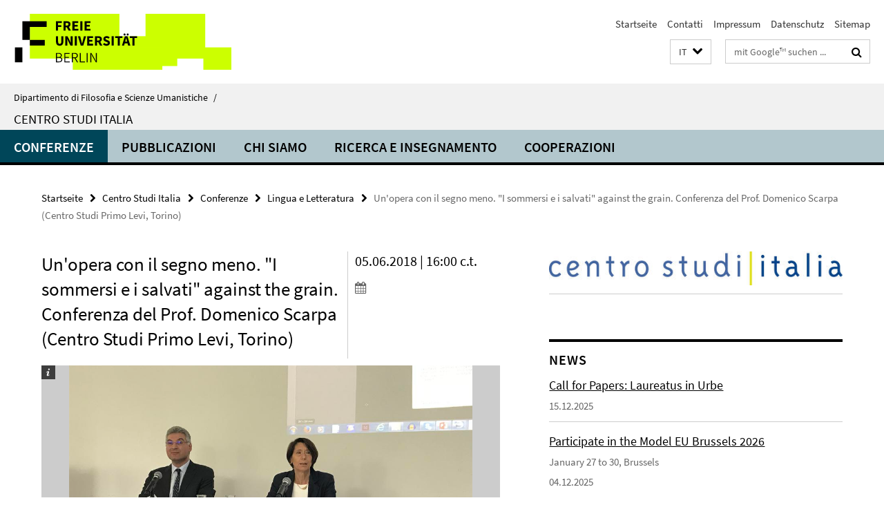

--- FILE ---
content_type: text/html; charset=utf-8
request_url: https://www.geisteswissenschaften.fu-berlin.de/it/italienzentrum/veranstaltungen/sprache-literatur/Scarpa.html
body_size: 8306
content:
<!DOCTYPE html><!-- rendered 2026-01-20 23:10:56 (UTC) --><html class="ltr" lang="it"><head><title>Un'opera con il segno meno. "I sommersi e i salvati" against the grain. Conferenza del Prof. Domenico Scarpa (Centro Studi Primo Levi, Torino) • Centro Studi Italia • Dipartimento di Filosofia e Scienze Umanistiche</title><!-- BEGIN Fragment default/26011920/views/head_meta/93102342/1569229786?004119:1823 -->
<meta charset="utf-8" /><meta content="IE=edge" http-equiv="X-UA-Compatible" /><meta content="width=device-width, initial-scale=1.0" name="viewport" /><meta content="authenticity_token" name="csrf-param" />
<meta content="tPOYEeEJpLHBWMRfQiNgY2oRzXiuwlhTzmYtZKRbKes=" name="csrf-token" /><meta content="Un'opera con il segno meno. "I sommersi e i salvati" against the grain. Conferenza del Prof. Domenico Scarpa (Centro Studi Primo Levi, Torino)" property="og:title" /><meta content="website" property="og:type" /><meta content="https://www.geisteswissenschaften.fu-berlin.de/it/italienzentrum/veranstaltungen/sprache-literatur/Scarpa.html" property="og:url" /><meta content="https://www.geisteswissenschaften.fu-berlin.de/italienzentrum/media/pdf/SoSe2018/Flyer-Scarpa1.jpg?width=250" property="og:image" /><meta content="index,follow" name="robots" /><meta content="2018-04-12" name="dc.date" /><meta content="Un&#39;opera con il segno meno. &quot;I sommersi e i salvati&quot; against the grain. Conferenza del Prof. Domenico Scarpa (Centro Studi Primo Levi, Torino)" name="dc.name" /><meta content="DE-BE" name="geo.region" /><meta content="Berlin" name="geo.placename" /><meta content="52.448131;13.286102" name="geo.position" /><link href="https://www.geisteswissenschaften.fu-berlin.de/it/italienzentrum/veranstaltungen/sprache-literatur/Scarpa.html" rel="canonical" /><!-- BEGIN Fragment default/26011920/views/favicon/20598657/1761554034?133218:72019 -->
<link href="/assets/default2/favicon-12a6f1b0e53f527326498a6bfd4c3abd.ico" rel="shortcut icon" /><!-- END Fragment default/26011920/views/favicon/20598657/1761554034?133218:72019 -->
<!-- BEGIN Fragment default/26011920/head/rss/false/20670992/1487166923?040621:22003 -->
<!-- END Fragment default/26011920/head/rss/false/20670992/1487166923?040621:22003 -->
<!-- END Fragment default/26011920/views/head_meta/93102342/1569229786?004119:1823 -->
<!-- BEGIN Fragment default/26011920/head/assets/20598657/1761554034/?213144:86400 -->
<link href="/assets/default2/geisteswissenschaften_application-part-1-841e7928a8.css" media="all" rel="stylesheet" type="text/css" /><link href="/assets/default2/geisteswissenschaften_application-part-2-2623053e39.css" media="all" rel="stylesheet" type="text/css" /><script src="/assets/default2/application-781670a880dd5cd1754f30fcf22929cb.js" type="text/javascript"></script><!--[if lt IE 9]><script src="/assets/default2/html5shiv-d11feba7bd03bd542f45c2943ca21fed.js" type="text/javascript"></script><script src="/assets/default2/respond.min-31225ade11a162d40577719d9a33d3ee.js" type="text/javascript"></script><![endif]--><meta content="Rails Connector for Infopark CMS Fiona by Infopark AG (www.infopark.de); Version 6.8.2.36.82613853" name="generator" /><!-- END Fragment default/26011920/head/assets/20598657/1761554034/?213144:86400 -->
</head><body class="site-italienzentrum layout-size-L"><div class="debug page" data-current-path="/it/italienzentrum/veranstaltungen/sprache-literatur/Scarpa/"><a class="sr-only" href="#content">Springe direkt zu Inhalt </a><div class="horizontal-bg-container-header nocontent"><div class="container container-header"><header><!-- BEGIN Fragment default/26011920/header-part-1/20671276/1768211051/?213320:86400 -->
<a accesskey="O" id="seitenanfang"></a><a accesskey="H" href="https://www.fu-berlin.de/" hreflang="" id="fu-logo-link" title="Zur Startseite der Freien Universität Berlin"><svg id="fu-logo" version="1.1" viewBox="0 0 775 187.5" x="0" y="0"><defs><g id="fu-logo-elements"><g><polygon points="75 25 156.3 25 156.3 43.8 100 43.8 100 87.5 75 87.5 75 25"></polygon><polygon points="100 87.5 150 87.5 150 106.3 100 106.3 100 87.5"></polygon><polygon points="50 112.5 75 112.5 75 162.5 50 162.5 50 112.5"></polygon></g><g><path d="M187.5,25h19.7v5.9h-12.7v7.2h10.8v5.9h-10.8v12.2h-7.1V25z"></path><path d="M237.7,56.3l-7.1-12.5c3.3-1.5,5.6-4.4,5.6-9c0-7.4-5.4-9.7-12.1-9.7h-11.3v31.3h7.1V45h3.9l6,11.2H237.7z M219.9,30.6 h3.6c3.7,0,5.7,1,5.7,4.1c0,3.1-2,4.7-5.7,4.7h-3.6V30.6z"></path><path d="M242.5,25h19.6v5.9h-12.5v6.3h10.7v5.9h-10.7v7.2h13v5.9h-20.1V25z"></path><path d="M269,25h7.1v31.3H269V25z"></path><path d="M283.2,25h19.6v5.9h-12.5v6.3h10.7v5.9h-10.7v7.2h13v5.9h-20.1V25z"></path></g><g><path d="M427.8,72.7c2,0,3.4-1.4,3.4-3.4c0-1.9-1.4-3.4-3.4-3.4c-2,0-3.4,1.4-3.4,3.4C424.4,71.3,425.8,72.7,427.8,72.7z"></path><path d="M417.2,72.7c2,0,3.4-1.4,3.4-3.4c0-1.9-1.4-3.4-3.4-3.4c-2,0-3.4,1.4-3.4,3.4C413.8,71.3,415.2,72.7,417.2,72.7z"></path><path d="M187.5,91.8V75h7.1v17.5c0,6.1,1.9,8.2,5.4,8.2c3.5,0,5.5-2.1,5.5-8.2V75h6.8v16.8c0,10.5-4.3,15.1-12.3,15.1 C191.9,106.9,187.5,102.3,187.5,91.8z"></path><path d="M218.8,75h7.2l8.2,15.5l3.1,6.9h0.2c-0.3-3.3-0.9-7.7-0.9-11.4V75h6.7v31.3h-7.2L228,90.7l-3.1-6.8h-0.2 c0.3,3.4,0.9,7.6,0.9,11.3v11.1h-6.7V75z"></path><path d="M250.4,75h7.1v31.3h-7.1V75z"></path><path d="M261,75h7.5l3.8,14.6c0.9,3.4,1.6,6.6,2.5,10h0.2c0.9-3.4,1.6-6.6,2.5-10l3.7-14.6h7.2l-9.4,31.3h-8.5L261,75z"></path><path d="M291.9,75h19.6V81h-12.5v6.3h10.7v5.9h-10.7v7.2h13v5.9h-20.1V75z"></path><path d="M342.8,106.3l-7.1-12.5c3.3-1.5,5.6-4.4,5.6-9c0-7.4-5.4-9.7-12.1-9.7H318v31.3h7.1V95.1h3.9l6,11.2H342.8z M325.1,80.7 h3.6c3.7,0,5.7,1,5.7,4.1c0,3.1-2,4.7-5.7,4.7h-3.6V80.7z"></path><path d="M344.9,102.4l4.1-4.8c2.2,1.9,5.1,3.3,7.7,3.3c2.9,0,4.4-1.2,4.4-3c0-2-1.8-2.6-4.5-3.7l-4.1-1.7c-3.2-1.3-6.3-4-6.3-8.5 c0-5.2,4.6-9.3,11.1-9.3c3.6,0,7.4,1.4,10.1,4.1l-3.6,4.5c-2.1-1.6-4-2.4-6.5-2.4c-2.4,0-4,1-4,2.8c0,1.9,2,2.6,4.8,3.7l4,1.6 c3.8,1.5,6.2,4.1,6.2,8.5c0,5.2-4.3,9.7-11.8,9.7C352.4,106.9,348.1,105.3,344.9,102.4z"></path><path d="M373.9,75h7.1v31.3h-7.1V75z"></path><path d="M394.4,81h-8.6V75H410V81h-8.6v25.3h-7.1V81z"></path><path d="M429.2,106.3h7.5L426.9,75h-8.5l-9.8,31.3h7.2l1.9-7.4h9.5L429.2,106.3z M419.2,93.4l0.8-2.9c0.9-3.1,1.7-6.8,2.5-10.1 h0.2c0.8,3.3,1.7,7,2.5,10.1l0.7,2.9H419.2z"></path><path d="M443.6,81h-8.6V75h24.3V81h-8.6v25.3h-7.1V81z"></path></g><g><path d="M187.5,131.2h8.9c6.3,0,10.6,2.2,10.6,7.6c0,3.2-1.7,5.8-4.7,6.8v0.2c3.9,0.7,6.5,3.2,6.5,7.5c0,6.1-4.7,9.1-11.7,9.1 h-9.6V131.2z M195.7,144.7c5.8,0,8.1-2.1,8.1-5.5c0-3.9-2.7-5.4-7.9-5.4h-5.1v10.9H195.7z M196.5,159.9c5.7,0,9.1-2.1,9.1-6.6 c0-4.1-3.3-6-9.1-6h-5.8v12.6H196.5z"></path><path d="M215.5,131.2h17.6v2.8h-14.4v10.6h12.1v2.8h-12.1v12.3h14.9v2.8h-18.1V131.2z"></path><path d="M261.5,162.5l-8.2-14c4.5-0.9,7.4-3.8,7.4-8.7c0-6.3-4.4-8.6-10.7-8.6h-9.4v31.3h3.3v-13.7h6l7.9,13.7H261.5z M243.8,133.9h5.6c5.1,0,8,1.6,8,5.9c0,4.3-2.8,6.3-8,6.3h-5.6V133.9z"></path><path d="M267.4,131.2h3.3v28.5h13.9v2.8h-17.2V131.2z"></path><path d="M290.3,131.2h3.3v31.3h-3.3V131.2z"></path><path d="M302.6,131.2h3.4l12,20.6l3.4,6.4h0.2c-0.2-3.1-0.4-6.4-0.4-9.6v-17.4h3.1v31.3H321l-12-20.6l-3.4-6.4h-0.2 c0.2,3.1,0.4,6.2,0.4,9.4v17.6h-3.1V131.2z"></path></g></g></defs><g id="fu-logo-rects"></g><use x="0" xlink:href="#fu-logo-elements" y="0"></use></svg></a><script>"use strict";var svgFLogoObj = document.getElementById("fu-logo");var rectsContainer = svgFLogoObj.getElementById("fu-logo-rects");var svgns = "http://www.w3.org/2000/svg";var xlinkns = "http://www.w3.org/1999/xlink";function createRect(xPos, yPos) {  var rectWidth = ["300", "200", "150"];  var rectHeight = ["75", "100", "150"];  var rectXOffset = ["0", "100", "50"];  var rectYOffset = ["0", "75", "150"];  var x = rectXOffset[getRandomIntInclusive(0, 2)];  var y = rectYOffset[getRandomIntInclusive(0, 2)];  if (xPos == "1") {    x = x;  }  if (xPos == "2") {    x = +x + 193.75;  }  if (xPos == "3") {    x = +x + 387.5;  }  if (xPos == "4") {    x = +x + 581.25;  }  if (yPos == "1") {    y = y;  }  if (yPos == "2") {    y = +y + 112.5;  }  var cssClasses = "rectangle";  var rectColor = "#CCFF00";  var style = "fill: ".concat(rectColor, ";");  var rect = document.createElementNS(svgns, "rect");  rect.setAttribute("x", x);  rect.setAttribute("y", y);  rect.setAttribute("width", rectWidth[getRandomIntInclusive(0, 2)]);  rect.setAttribute("height", rectHeight[getRandomIntInclusive(0, 2)]);  rect.setAttribute("class", cssClasses);  rect.setAttribute("style", style);  rectsContainer.appendChild(rect);}function getRandomIntInclusive(min, max) {  min = Math.ceil(min);  max = Math.floor(max);  return Math.floor(Math.random() * (max - min + 1)) + min;}function makeGrid() {  for (var i = 1; i < 17; i = i + 1) {    if (i == "1") {      createRect("1", "1");    }    if (i == "2") {      createRect("2", "1");    }    if (i == "3") {      createRect("3", "1");    }    if (i == "5") {      createRect("1", "2");    }    if (i == "6") {      createRect("2", "2");    }    if (i == "7") {      createRect("3", "2");    }    if (i == "8") {      createRect("4", "2");    }  }}makeGrid();</script><a accesskey="H" href="https://www.fu-berlin.de/" hreflang="" id="fu-label-link" title="Zur Startseite der Freien Universität Berlin"><div id="fu-label-wrapper"><svg id="fu-label" version="1.1" viewBox="0 0 50 50" x="0" y="0"><defs><g id="fu-label-elements"><rect height="50" id="fu-label-bg" width="50"></rect><g><polygon points="19.17 10.75 36.01 10.75 36.01 14.65 24.35 14.65 24.35 23.71 19.17 23.71 19.17 10.75"></polygon><polygon points="24.35 23.71 34.71 23.71 34.71 27.6 24.35 27.6 24.35 23.71"></polygon><polygon points="13.99 28.88 19.17 28.88 19.17 39.25 13.99 39.25 13.99 28.88"></polygon></g></g></defs><use x="0" xlink:href="#fu-label-elements" y="0"></use></svg></div><div id="fu-label-text">Freie Universität Berlin</div></a><h1 class="hide">Dipartimento di Filosofia e Scienze Umanistiche</h1><hr class="hide" /><h2 class="sr-only">Service-Navigation</h2><ul class="top-nav no-print"><li><a href="/it/index.html" rel="index" title="Zur Startseite von: Dipartimento di Filosofia e Scienze Umanistiche">Startseite</a></li><li><a href="/it/italienzentrum/kontakt/index.html" title="">Contatti</a></li><li><a href="/it/italienzentrum/impressum/index.html" title="Impressum gemäß § 5 Telemediengesetz (TMG)">Impressum</a></li><li><a href="https://www.fu-berlin.de/$REDIRECTS/datenschutz.html" title="">Datenschutz</a></li><li><a href="/it/italienzentrum/sitemap/index.html" title="">Sitemap</a></li></ul><!-- END Fragment default/26011920/header-part-1/20671276/1768211051/?213320:86400 -->
<a class="services-menu-icon no-print"><div class="icon-close icon-cds icon-cds-wrong" style="display: none;"></div><div class="icon-menu"><div class="dot"></div><div class="dot"></div><div class="dot"></div></div></a><div class="services-search-icon no-print"><div class="icon-close icon-cds icon-cds-wrong" style="display: none;"></div><div class="icon-search fa fa-search"></div></div><div class="services no-print"><!-- BEGIN Fragment default/26011920/header/languages/20671276/1768211051/?004623:4027 -->
<div class="services-language dropdown"><div aria-haspopup="listbox" aria-label="Sprache auswählen" class="services-dropdown-button btn btn-default" id="lang" role="button"><span aria-label="Italiano">IT</span><div class="services-dropdown-button-icon"><div class="fa fa-chevron-down services-dropdown-button-icon-open"></div><div class="fa fa-chevron-up services-dropdown-button-icon-close"></div></div></div><ul class="dropdown-menu dropdown-menu-right" role="listbox" tabindex="-1"><li role="option"><a class="fub-language-version" data-locale="de" href="#" hreflang="de" lang="de" title="Deutschsprachige Version">DE: Deutsch</a></li><li aria-disabled="true" aria-selected="true" class="disabled" role="option"><a href="#" lang="it" title="Diese Seite ist die Italienisch-sprachige Version">IT: Italiano</a></li></ul></div><!-- END Fragment default/26011920/header/languages/20671276/1768211051/?004623:4027 -->
<!-- BEGIN Fragment default/26011920/header-part-2/20671276/1768211051/?213320:86400 -->
<div class="services-search"><form action="/it/_search/index.html" class="fub-google-search-form" id="search-form" method="get" role="search"><input name="ie" type="hidden" value="UTF-8" /><label class="search-label" for="search-input">Suchbegriffe</label><input autocomplete="off" class="search-input" id="search-input" name="q" placeholder="mit Google™ suchen ..." title="Suchbegriff bitte hier eingeben" type="text" /><button class="search-button" id="search_button" title="mit Google™ suchen ..." type="submit"><i class="fa fa-search"></i></button></form><div class="search-privacy-link"><a href="http://www.fu-berlin.de/en/redaktion/impressum/datenschutzhinweise#faq_06_externe_suche" title="Hinweise zur Datenübertragung bei der Google™ Suche">Hinweise zur Datenübertragung bei der Google™ Suche</a></div></div><!-- END Fragment default/26011920/header-part-2/20671276/1768211051/?213320:86400 -->
</div></header></div></div><div class="horizontal-bg-container-identity nocontent"><div class="container container-identity"><div class="identity closed"><i class="identity-text-parent-icon-close fa fa-angle-up no-print"></i><i class="identity-text-parent-icon-open fa fa-angle-down no-print"></i><div class="identity-text-parent no-print"><a class="identity-text-parent-first" href="/it/index.html" rel="index" title="Zur Startseite von: ">Dipartimento di Filosofia e Scienze Umanistiche<span class="identity-text-separator">/</span></a></div><h2 class="identity-text-main"><a href="/it/italienzentrum/index.html" title="Zur Startseite von:  Centro Studi Italia">Centro Studi Italia</a></h2></div></div></div><!-- BEGIN Fragment default/26011920/navbar-wrapper-ajax/0/20671276/1768211051/?005251:3600 -->
<div class="navbar-wrapper cms-box-ajax-content" data-ajax-url="/it/italienzentrum/index.html?comp=navbar&amp;irq=1&amp;pm=0"><nav class="main-nav-container no-print" style=""><div class="container main-nav-container-inner"><div class="main-nav-scroll-buttons" style="display:none"><div id="main-nav-btn-scroll-left" role="button"><div class="fa fa-angle-left"></div></div><div id="main-nav-btn-scroll-right" role="button"><div class="fa fa-angle-right"></div></div></div><div class="main-nav-toggle"><span class="main-nav-toggle-text">Menü</span><span class="main-nav-toggle-icon"><span class="line"></span><span class="line"></span><span class="line"></span></span></div><ul class="main-nav level-1" id="fub-main-nav"><li class="main-nav-item level-1 has-children" data-index="0" data-menu-item-path="#" data-menu-shortened="0"><a class="main-nav-item-link level-1" href="#" title="loading...">Conferenze</a><div class="icon-has-children"><div class="fa fa-angle-right"></div><div class="fa fa-angle-down"></div><div class="fa fa-angle-up"></div></div><div class="container main-nav-parent level-2" style="display:none"><p style="margin: 20px;">loading... </p></div></li><li class="main-nav-item level-1 has-children" data-index="1" data-menu-item-path="#" data-menu-shortened="0"><a class="main-nav-item-link level-1" href="#" title="loading...">Pubblicazioni</a><div class="icon-has-children"><div class="fa fa-angle-right"></div><div class="fa fa-angle-down"></div><div class="fa fa-angle-up"></div></div><div class="container main-nav-parent level-2" style="display:none"><p style="margin: 20px;">loading... </p></div></li><li class="main-nav-item level-1 has-children" data-index="2" data-menu-item-path="#" data-menu-shortened="0"><a class="main-nav-item-link level-1" href="#" title="loading...">Chi siamo</a><div class="icon-has-children"><div class="fa fa-angle-right"></div><div class="fa fa-angle-down"></div><div class="fa fa-angle-up"></div></div><div class="container main-nav-parent level-2" style="display:none"><p style="margin: 20px;">loading... </p></div></li><li class="main-nav-item level-1 has-children" data-index="3" data-menu-item-path="#" data-menu-shortened="0"><a class="main-nav-item-link level-1" href="#" title="loading...">Ricerca e insegnamento</a><div class="icon-has-children"><div class="fa fa-angle-right"></div><div class="fa fa-angle-down"></div><div class="fa fa-angle-up"></div></div><div class="container main-nav-parent level-2" style="display:none"><p style="margin: 20px;">loading... </p></div></li><li class="main-nav-item level-1 has-children" data-index="4" data-menu-item-path="#" data-menu-shortened="0"><a class="main-nav-item-link level-1" href="#" title="loading...">Cooperazioni</a><div class="icon-has-children"><div class="fa fa-angle-right"></div><div class="fa fa-angle-down"></div><div class="fa fa-angle-up"></div></div><div class="container main-nav-parent level-2" style="display:none"><p style="margin: 20px;">loading... </p></div></li></ul></div><div class="main-nav-flyout-global"><div class="container"></div><button id="main-nav-btn-flyout-close" type="button"><div id="main-nav-btn-flyout-close-container"><i class="fa fa-angle-up"></i></div></button></div></nav></div><script type="text/javascript">$(document).ready(function () { Luise.Navigation.init(); });</script><!-- END Fragment default/26011920/navbar-wrapper-ajax/0/20671276/1768211051/?005251:3600 -->
<div class="content-wrapper main horizontal-bg-container-main"><div class="container breadcrumbs-container nocontent"><div class="row"><div class="col-xs-12"><div class="box breadcrumbs no-print"><p class="hide">Pfadnavigation</p><ul class="fu-breadcrumb"><li><a href="/it/index.html">Startseite</a><i class="fa fa-chevron-right"></i></li><li><a href="/it/italienzentrum/index.html">Centro Studi Italia</a><i class="fa fa-chevron-right"></i></li><li><a href="/it/italienzentrum/veranstaltungen/index.html">Conferenze</a><i class="fa fa-chevron-right"></i></li><li><a href="/it/italienzentrum/veranstaltungen/sprache-literatur/index.html">Lingua e Letteratura</a><i class="fa fa-chevron-right"></i></li><li class="active">Un&#39;opera con il segno meno. &quot;I sommersi e i salvati&quot; against the grain. Conferenza del Prof. Domenico Scarpa (Centro Studi Primo Levi, Torino)</li></ul></div></div></div></div><div class="container"><div class="row"><main class="col-m-7 print-full-width"><!--skiplink anchor: content--><div class="fub-content fub-fu_termin_dok"><a id="content"></a><div class="box box-event-doc"><div class="box-event-doc-header row"><div class="box-event-doc-header-title col-m-8"><h1 class="box-event-doc-title">Un'opera con il segno meno. "I sommersi e i salvati" against the grain. Conferenza del Prof. Domenico Scarpa (Centro Studi Primo Levi, Torino)</h1></div><div class="box-event-doc-header-date col-m-4">05.06.2018 | 16:00 c.t.<a class="box-event-doc-header-cal" href="https://www.geisteswissenschaften.fu-berlin.de/it/italienzentrum/veranstaltungen/sprache-literatur/Scarpa.ics?format=ics" title="Termin abonnieren / Download als ics-Datei"><i class="fa fa-calendar"></i></a></div></div><!-- BEGIN Fragment default/26011920/content_media/93102342/1569229786/93102342/1569229786/?002057:601 -->
<div class="icaption-container-s3"><div class="box-gallery box-gallery-cms-7"><figure class="icaption-s3"><div class="galleria-content icaption-image"><!-- BEGIN Fragment default/26011920/gallery/1/7/c0c33a2fa98b936a246bb13c7c29b4b8668c796d/91619775/1534762522/?001836:3593 -->
<div class="image_container content-gallery"><div class="galleria-l" data-autoplay="false" data-object-id="91619775" data-theme="/assets/default2/galleria/themes/classic/galleria.classic-9d6d4e9e18a954c29f569b387f9d1861.js" id="galleria_91619775_85"><a href="/italienzentrum/veranstaltungen/archiv/Veranstaltungsbilder/Veranstaltungen-2018/Scarpa/IMG_0045.jpg?width=1000"><img alt="IMG_0045" data-big="/italienzentrum/veranstaltungen/archiv/Veranstaltungsbilder/Veranstaltungen-2018/Scarpa/IMG_0045.jpg?width=2000" data-description=" " data-title="<p>IMG_0045</p>" src="/italienzentrum/veranstaltungen/archiv/Veranstaltungsbilder/Veranstaltungen-2018/Scarpa/IMG_0045.jpg?width=175" /></a><a href="/italienzentrum/veranstaltungen/archiv/Veranstaltungsbilder/Veranstaltungen-2018/Scarpa/IMG_0046.jpg?width=1000"><img alt="IMG_0046" data-big="/italienzentrum/veranstaltungen/archiv/Veranstaltungsbilder/Veranstaltungen-2018/Scarpa/IMG_0046.jpg?width=2000" data-description=" " data-title="<p>IMG_0046</p>" src="/italienzentrum/veranstaltungen/archiv/Veranstaltungsbilder/Veranstaltungen-2018/Scarpa/IMG_0046.jpg?width=175" /></a><a href="/italienzentrum/veranstaltungen/archiv/Veranstaltungsbilder/Veranstaltungen-2018/Scarpa/IMG_0047.jpg?width=1000"><img alt="IMG_0047" data-big="/italienzentrum/veranstaltungen/archiv/Veranstaltungsbilder/Veranstaltungen-2018/Scarpa/IMG_0047.jpg?width=2000" data-description=" " data-title="<p>IMG_0047</p>" src="/italienzentrum/veranstaltungen/archiv/Veranstaltungsbilder/Veranstaltungen-2018/Scarpa/IMG_0047.jpg?width=175" /></a><a href="/italienzentrum/veranstaltungen/archiv/Veranstaltungsbilder/Veranstaltungen-2018/Scarpa/IMG_0049.jpg?width=1000"><img alt="IMG_0049" data-big="/italienzentrum/veranstaltungen/archiv/Veranstaltungsbilder/Veranstaltungen-2018/Scarpa/IMG_0049.jpg?width=2000" data-description=" " data-title="<p>IMG_0049</p>" src="/italienzentrum/veranstaltungen/archiv/Veranstaltungsbilder/Veranstaltungen-2018/Scarpa/IMG_0049.jpg?width=175" /></a><a href="/italienzentrum/veranstaltungen/archiv/Veranstaltungsbilder/Veranstaltungen-2018/Scarpa/IMG_0050.jpg?width=1000"><img alt="IMG_0050" data-big="/italienzentrum/veranstaltungen/archiv/Veranstaltungsbilder/Veranstaltungen-2018/Scarpa/IMG_0050.jpg?width=2000" data-description=" " data-title="<p>IMG_0050</p>" src="/italienzentrum/veranstaltungen/archiv/Veranstaltungsbilder/Veranstaltungen-2018/Scarpa/IMG_0050.jpg?width=175" /></a><a href="/italienzentrum/veranstaltungen/archiv/Veranstaltungsbilder/Veranstaltungen-2018/Scarpa/IMG_0051.jpg?width=1000"><img alt="IMG_0051" data-big="/italienzentrum/veranstaltungen/archiv/Veranstaltungsbilder/Veranstaltungen-2018/Scarpa/IMG_0051.jpg?width=2000" data-description=" " data-title="<p>IMG_0051</p>" src="/italienzentrum/veranstaltungen/archiv/Veranstaltungsbilder/Veranstaltungen-2018/Scarpa/IMG_0051.jpg?width=175" /></a><a href="/italienzentrum/veranstaltungen/archiv/Veranstaltungsbilder/Veranstaltungen-2018/Scarpa/IMG_0052.jpg?width=1000"><img alt="IMG_0052" data-big="/italienzentrum/veranstaltungen/archiv/Veranstaltungsbilder/Veranstaltungen-2018/Scarpa/IMG_0052.jpg?width=2000" data-description=" " data-title="<p>IMG_0052</p>" src="/italienzentrum/veranstaltungen/archiv/Veranstaltungsbilder/Veranstaltungen-2018/Scarpa/IMG_0052.jpg?width=175" /></a><a href="/italienzentrum/veranstaltungen/archiv/Veranstaltungsbilder/Veranstaltungen-2018/Scarpa/IMG_0053.jpg?width=1000"><img alt="IMG_0053" data-big="/italienzentrum/veranstaltungen/archiv/Veranstaltungsbilder/Veranstaltungen-2018/Scarpa/IMG_0053.jpg?width=2000" data-description=" " data-title="<p>IMG_0053</p>" src="/italienzentrum/veranstaltungen/archiv/Veranstaltungsbilder/Veranstaltungen-2018/Scarpa/IMG_0053.jpg?width=175" /></a><a href="/italienzentrum/veranstaltungen/archiv/Veranstaltungsbilder/Veranstaltungen-2018/Scarpa/IMG_0054.jpg?width=1000"><img alt="IMG_0054" data-big="/italienzentrum/veranstaltungen/archiv/Veranstaltungsbilder/Veranstaltungen-2018/Scarpa/IMG_0054.jpg?width=2000" data-description=" " data-title="<p>IMG_0054</p>" src="/italienzentrum/veranstaltungen/archiv/Veranstaltungsbilder/Veranstaltungen-2018/Scarpa/IMG_0054.jpg?width=175" /></a><a href="/italienzentrum/veranstaltungen/archiv/Veranstaltungsbilder/Veranstaltungen-2018/Scarpa/IMG_0055.jpg?width=1000"><img alt="IMG_0055" data-big="/italienzentrum/veranstaltungen/archiv/Veranstaltungsbilder/Veranstaltungen-2018/Scarpa/IMG_0055.jpg?width=2000" data-description=" " data-title="<p>IMG_0055</p>" src="/italienzentrum/veranstaltungen/archiv/Veranstaltungsbilder/Veranstaltungen-2018/Scarpa/IMG_0055.jpg?width=175" /></a><a href="/italienzentrum/veranstaltungen/archiv/Veranstaltungsbilder/Veranstaltungen-2018/Scarpa/IMG_0056.jpg?width=1000"><img alt="IMG_0056" data-big="/italienzentrum/veranstaltungen/archiv/Veranstaltungsbilder/Veranstaltungen-2018/Scarpa/IMG_0056.jpg?width=2000" data-description=" " data-title="<p>IMG_0056</p>" src="/italienzentrum/veranstaltungen/archiv/Veranstaltungsbilder/Veranstaltungen-2018/Scarpa/IMG_0056.jpg?width=175" /></a><a href="/italienzentrum/veranstaltungen/archiv/Veranstaltungsbilder/Veranstaltungen-2018/Scarpa/IMG_0057.jpg?width=1000"><img alt="IMG_0057" data-big="/italienzentrum/veranstaltungen/archiv/Veranstaltungsbilder/Veranstaltungen-2018/Scarpa/IMG_0057.jpg?width=2000" data-description=" " data-title="<p>IMG_0057</p>" src="/italienzentrum/veranstaltungen/archiv/Veranstaltungsbilder/Veranstaltungen-2018/Scarpa/IMG_0057.jpg?width=175" /></a><a href="/italienzentrum/veranstaltungen/archiv/Veranstaltungsbilder/Veranstaltungen-2018/Scarpa/IMG_0058.jpg?width=1000"><img alt="IMG_0058" data-big="/italienzentrum/veranstaltungen/archiv/Veranstaltungsbilder/Veranstaltungen-2018/Scarpa/IMG_0058.jpg?width=2000" data-description=" " data-title="<p>IMG_0058</p>" src="/italienzentrum/veranstaltungen/archiv/Veranstaltungsbilder/Veranstaltungen-2018/Scarpa/IMG_0058.jpg?width=175" /></a></div></div><!-- END Fragment default/26011920/gallery/1/7/c0c33a2fa98b936a246bb13c7c29b4b8668c796d/91619775/1534762522/?001836:3593 -->
</div></figure></div><figure class="icaption-s3" data-debug-style="5"><div class="icaption-image"><a href="/italienzentrum/media/pdf/SoSe2018/Flyer-Scarpa1.jpg?html=1&amp;locale=it&amp;ref=93102342" rel="nofollow" title="Bild vergrößern"><picture data-colspan="7" data-image-max-width="" data-image-size="L"><source data-screen-size='xl' srcset='/italienzentrum/media/pdf/SoSe2018/Flyer-Scarpa1.jpg?width=1000 1x, /italienzentrum/media/pdf/SoSe2018/Flyer-Scarpa1.jpg?width=2000 2x, /italienzentrum/media/pdf/SoSe2018/Flyer-Scarpa1.jpg?width=3000 3x' media='(min-width: 1200px)' ><source data-screen-size='l' srcset='/italienzentrum/media/pdf/SoSe2018/Flyer-Scarpa1.jpg?width=700 1x, /italienzentrum/media/pdf/SoSe2018/Flyer-Scarpa1.jpg?width=2000 2x, /italienzentrum/media/pdf/SoSe2018/Flyer-Scarpa1.jpg?width=3000 3x' media='(min-width: 990px)' ><source data-screen-size='m' srcset='/italienzentrum/media/pdf/SoSe2018/Flyer-Scarpa1.jpg?width=700 1x, /italienzentrum/media/pdf/SoSe2018/Flyer-Scarpa1.jpg?width=2000 2x, /italienzentrum/media/pdf/SoSe2018/Flyer-Scarpa1.jpg?width=3000 3x' media='(min-width: 768px)' ><source data-screen-size='s' srcset='/italienzentrum/media/pdf/SoSe2018/Flyer-Scarpa1.jpg?width=1000 1x, /italienzentrum/media/pdf/SoSe2018/Flyer-Scarpa1.jpg?width=2000 2x, /italienzentrum/media/pdf/SoSe2018/Flyer-Scarpa1.jpg?width=3000 3x' media='(min-width: 520px)' ><source data-screen-size='xs' srcset='/italienzentrum/media/pdf/SoSe2018/Flyer-Scarpa1.jpg?width=500 1x, /italienzentrum/media/pdf/SoSe2018/Flyer-Scarpa1.jpg?width=1000 2x, /italienzentrum/media/pdf/SoSe2018/Flyer-Scarpa1.jpg?width=2000 3x' ><img alt="Flyer Domenico Scarpa" class="figure-img" data-image-obj-id="89145556" src="/italienzentrum/media/pdf/SoSe2018/Flyer-Scarpa1.jpg?width=1000" style="width:100%;" /></picture></a></div><figcaption><p class="mark-6 icaption-caption" id="caption_89145556"><span aria-label="Bild: "></span><span class="icaption-caption-title">Flyer Domenico Scarpa</span></p></figcaption></figure><div class="box-media-item"><figure class="media-item icaption-s3"><div class="icaption-image"><link href="https://medien.cedis.fu-berlin.de/services/fu-player/r03/css/fu-video-player.min.css" rel="stylesheet" type="text/css" /><script src="https://medien.cedis.fu-berlin.de/services/fu-player/r03/js/fu-video-player.min.js" type="text/javascript"></script><div class="box-media-item-videojs" style="background: #fff; max-width: 100%; margin-bottom: 11px;"><div class="cms-box-ajax-content" data-ajax-url="/italienzentrum/veranstaltungen/archiv/Audio-Archiv/Sommersemester_2018/Scarpa/index.html?irq=1" style="background: #f1f1f1;"><div class="spinner media-item" style="display: none; width: 16px; padding: 20px;"><img alt="spinner" src="/assets/default2/spinner-39a0a2170912fd2acf310826322141db.gif" /></div><noscript><em class="mark-4">Zur Anzeige dieser Inhalte wird JavaScript benötigt.</em></noscript></div></div></div></figure></div></div><!-- END Fragment default/26011920/content_media/93102342/1569229786/93102342/1569229786/?002057:601 -->
<div class="editor-content "><p><em>Introduzione</em>: Dr. Paola Albarella</p>
<p>In italiano</p></div><a></a><h3 class="box-event-doc-label">Zeit &amp; Ort</h3><p class="box-event-doc-date">05.06.2018 | 16:00 c.t.</p><p class="box-event-doc-location">Freie Universität Berlin, Habelschwerdter Allee 45, Aula L 115 (Seminarzentrum)</p></div><noscript><div class="warning_box"><em class="mark-4">Für eine optimale Darstellung dieser Seite aktivieren Sie bitte JavaScript.</em></div></noscript></div><div class="row container-related-links-downloads"><div class="read-more"><div class="col-m-6"><div class="box box-related-links"><h3 class="box-related-links-headline">Links zum Thema</h3><ul class="box-related-links-list fa-ul"><li><a href="/it/italienzentrum/veranstaltungen/sprache-literatur/index.html" target="_self" title="Altri eventi dell´Italienzentrum nella sezione &quot;Lingua e letteratura&quot;"><i class="fa fa-li fa-chevron-right"></i>Altri eventi dell´Italienzentrum nella sezione &quot;Lingua e letteratura&quot;</a></li></ul></div></div><div class="col-m-6"><div class="box box-related-downloads"><h3 class="box-related-downloads-headline">Downloads</h3><ul class="box-related-downloads-list fa-ul"><li><a href="/italienzentrum/media/pdf/SoSe2018/Flyer-Scarpa.pdf" target="_blank" title="Flyer Domenico Scarpa" type="application/pdf"><span class="fa-li icon-cds icon-cds-download"></span>Flyer Domenico Scarpa</a></li></ul></div></div></div></div></main><!-- BEGIN Fragment default/26011920/sidebar_subtree/93022578/1757076214/?002857:1801 -->
<aside class="col-m-5 sidebar-right no-print nocontent"><div class="row"><div class="col-l-11 col-l-offset-1"><div class="content-element"><div class="box"><div class="icaption-container-s3"><figure class="icaption-s3" data-debug-style="5"><div class="icaption-image"><a href="/it/italienzentrum/_inhaltselemente-rd/centro-italia-schriftzug-it.jpg?html=1&amp;locale=it&amp;ref=102434087" rel="nofollow" title="Bild vergrößern"><picture data-colspan="5" data-image-max-width="" data-image-size="L"><source data-screen-size='xl' srcset='/it/italienzentrum/_inhaltselemente-rd/centro-italia-schriftzug-it.jpg?width=500 1x, /it/italienzentrum/_inhaltselemente-rd/centro-italia-schriftzug-it.jpg?width=1000 2x, /it/italienzentrum/_inhaltselemente-rd/centro-italia-schriftzug-it.jpg?width=2000 3x' media='(min-width: 1200px)' ><source data-screen-size='l' srcset='/it/italienzentrum/_inhaltselemente-rd/centro-italia-schriftzug-it.jpg?width=500 1x, /it/italienzentrum/_inhaltselemente-rd/centro-italia-schriftzug-it.jpg?width=1000 2x, /it/italienzentrum/_inhaltselemente-rd/centro-italia-schriftzug-it.jpg?width=2000 3x' media='(min-width: 990px)' ><source data-screen-size='m' srcset='/it/italienzentrum/_inhaltselemente-rd/centro-italia-schriftzug-it.jpg?width=500 1x, /it/italienzentrum/_inhaltselemente-rd/centro-italia-schriftzug-it.jpg?width=1000 2x, /it/italienzentrum/_inhaltselemente-rd/centro-italia-schriftzug-it.jpg?width=2000 3x' media='(min-width: 768px)' ><source data-screen-size='s' srcset='/it/italienzentrum/_inhaltselemente-rd/centro-italia-schriftzug-it.jpg?width=1000 1x, /it/italienzentrum/_inhaltselemente-rd/centro-italia-schriftzug-it.jpg?width=2000 2x, /it/italienzentrum/_inhaltselemente-rd/centro-italia-schriftzug-it.jpg?width=3000 3x' media='(min-width: 520px)' ><source data-screen-size='xs' srcset='/it/italienzentrum/_inhaltselemente-rd/centro-italia-schriftzug-it.jpg?width=500 1x, /it/italienzentrum/_inhaltselemente-rd/centro-italia-schriftzug-it.jpg?width=1000 2x, /it/italienzentrum/_inhaltselemente-rd/centro-italia-schriftzug-it.jpg?width=2000 3x' ><img alt="centro-italia-schriftzug-it" class="figure-img" data-image-obj-id="93017994" src="/it/italienzentrum/_inhaltselemente-rd/centro-italia-schriftzug-it.jpg?width=1000" style="width:100%;" /></picture></a></div><figcaption><p class="mark-6 icaption-caption" id="caption_93017994"><span aria-label="Bild: "></span><span class="icaption-caption-title"></span></p></figcaption></figure></div></div></div></div></div><div class="row"><div class="col-l-11 col-l-offset-1"><div class="content-element"><!-- BEGIN Fragment default/26011920/news-box-outer/20672309/1756895662/?005856:3600 -->
<div class="box box-news-list-v1 box-border box-news-cms-5"><h3 class="box-news-list-v1-headline">News</h3><div class="news cms-box-ajax-content" data-ajax-url="/it/italienzentrum/news/index.html?irq=1&amp;page=1"><div class="spinner news" style="display: none; width: 16px; padding: 20px;"><img alt="spinner" src="/assets/default2/spinner-39a0a2170912fd2acf310826322141db.gif" /></div><noscript><em class="mark-4">Zur Anzeige dieser Inhalte wird JavaScript benötigt.</em><p><a href="/it/italienzentrum/news/index.html" title="News">Übersicht</a></p></noscript></div></div><!-- END Fragment default/26011920/news-box-outer/20672309/1756895662/?005856:3600 -->
</div></div></div><div class="row"><div class="col-l-11 col-l-offset-1"><div class="content-element"><!-- BEGIN Fragment default/26011920/fu_termin_ordner/5/ee011558a0e2b8e204f7a77d2d669f62e34f3b00/137388593/1702477452/?005856:3600 -->
<div class="box box-event-list-v1 box-border box-events-cms-5"><h3 class="box-event-list-v1-headline">Conferenze del 2024</h3><div class="cms-box-ajax-content"><div class="events" data-ajax-url="/it/italienzentrum/veranstaltungen/archivio/2024/index.html?irq=1&amp;page=1"><div class="spinner events" style="display: none; width: 16px; padding: 20px;"><img alt="spinner" src="/assets/default2/spinner-39a0a2170912fd2acf310826322141db.gif" /></div><noscript><em class="mark-4">Zur Anzeige dieser Inhalte wird JavaScript benötigt.</em><p><a href="/it/italienzentrum/veranstaltungen/archivio/2024/index.html" title="Conferenze del 2024">Übersicht</a></p></noscript></div></div></div><!-- END Fragment default/26011920/fu_termin_ordner/5/ee011558a0e2b8e204f7a77d2d669f62e34f3b00/137388593/1702477452/?005856:3600 -->
</div></div></div></aside><!-- END Fragment default/26011920/sidebar_subtree/93022578/1757076214/?002857:1801 -->
</div></div></div><!-- BEGIN Fragment default/26011920/footer/banners/20671276/1768211051/?005251:3600 -->
<!-- END Fragment default/26011920/footer/banners/20671276/1768211051/?005251:3600 -->
<div class="horizontal-bg-container-footer no-print nocontent"><footer><div class="container container-footer"><div class="row"><!-- BEGIN Fragment default/26011920/footer/col-1/20671276/1768211051/?005251:3600 -->
<div class="col-m-6 col-l-3"><div class="box"><h3 class="footer-section-headline">Centro Studi Italia</h3><ul class="footer-section-list fa-ul"><li><a href="/it/italienzentrum/ueber-uns/index.html" target="_self"><i class="fa fa-li fa-chevron-right"></i>Chi siamo</a></li><li><a href="/it/italienzentrum/forschung-lehre/index.html" target="_self"><i class="fa fa-li fa-chevron-right"></i>Ricerca e insegnamento</a></li></ul></div></div><!-- END Fragment default/26011920/footer/col-1/20671276/1768211051/?005251:3600 -->
<!-- BEGIN Fragment default/26011920/footer/col-2/20671276/1768211051/?005251:3600 -->
<div class="col-m-6 col-l-3"><div class="box"><h3 class="footer-section-headline">Service-Navigation</h3><ul class="footer-section-list fa-ul"><li><a href="/it/index.html" rel="index" title="Zur Startseite von: Dipartimento di Filosofia e Scienze Umanistiche"><i class="fa fa-li fa-chevron-right"></i>Startseite</a></li><li><a href="/it/italienzentrum/kontakt/index.html" title=""><i class="fa fa-li fa-chevron-right"></i>Contatti</a></li><li><a href="/it/italienzentrum/impressum/index.html" title="Impressum gemäß § 5 Telemediengesetz (TMG)"><i class="fa fa-li fa-chevron-right"></i>Impressum</a></li><li><a href="https://www.fu-berlin.de/$REDIRECTS/datenschutz.html" title=""><i class="fa fa-li fa-chevron-right"></i>Datenschutz</a></li><li><a href="/it/italienzentrum/sitemap/index.html" title=""><i class="fa fa-li fa-chevron-right"></i>Sitemap</a></li></ul></div></div><!-- END Fragment default/26011920/footer/col-2/20671276/1768211051/?005251:3600 -->
<div class="clearfix visible-m"></div><div class="col-m-6 col-l-3"><div class="box"><h3 class="footer-section-headline">Diese Seite</h3><ul class="footer-section-list fa-ul"><li><a href="#" onclick="javascript:self.print();return false;" rel="alternate" role="button" title="Diese Seite drucken"><i class="fa fa-li fa-chevron-right"></i>Drucken</a></li><!-- BEGIN Fragment default/26011920/footer/col-4.rss/20671276/1768211051/?005251:3600 -->
<!-- END Fragment default/26011920/footer/col-4.rss/20671276/1768211051/?005251:3600 -->
<li><a href="mailto:italzen@zedat.fu-berlin.de?subject=Feedback%20zur%20Internetseite%20/www.geisteswissenschaften.fu-berlin.de/it/italienzentrum/veranstaltungen/sprache-literatur/Scarpa.html"><i class="fa fa-li fa-chevron-right"></i>Feedback</a></li><!-- BEGIN Fragment default/26011920/footer/col-4.languages/20671276/1768211051/?005251:3600 -->
<li><a class="fub-language-version" data-locale="it" href="/it/italienzentrum/index.html?irq=0&amp;next=de" hreflang="de" lang="de" title="Deutschsprachige Version"><i class="fa fa-li fa-chevron-right"></i>Deutsch</a></li><!-- END Fragment default/26011920/footer/col-4.languages/20671276/1768211051/?005251:3600 -->
</ul></div></div></div></div><div class="container container-seal"><div class="row"><div class="col-xs-12"><img alt="Siegel der Freien Universität Berlin" id="fu-seal" src="/assets/default2/fu-siegel-web-schwarz-684a4d11be3c3400d8906a344a77c9a4.png" /><div id="fu-seal-description">Das wissenschaftliche Ethos der Freien Universität Berlin wird seit ihrer Gründung im Dezember 1948 von drei Werten bestimmt: Wahrheit, Gerechtigkeit und Freiheit.</div></div></div></div></footer></div><script src="/assets/default2/henry-55a2f6b1df7f8729fca2d550689240e9.js" type="text/javascript"></script></div></body></html>

--- FILE ---
content_type: text/html; charset=utf-8
request_url: https://www.geisteswissenschaften.fu-berlin.de/it/italienzentrum/index.html?comp=navbar&irq=1&pm=0
body_size: 3817
content:
<!-- BEGIN Fragment default/26011920/navbar-wrapper/20671276/1768211051/?004100:1800 -->
<!-- BEGIN Fragment default/26011920/navbar/e603f38358244231fcb9f9cee70500113934d8e1/?001100:86400 -->
<nav class="main-nav-container no-print nocontent" style="display: none;"><div class="container main-nav-container-inner"><div class="main-nav-scroll-buttons" style="display:none"><div id="main-nav-btn-scroll-left" role="button"><div class="fa fa-angle-left"></div></div><div id="main-nav-btn-scroll-right" role="button"><div class="fa fa-angle-right"></div></div></div><div class="main-nav-toggle"><span class="main-nav-toggle-text">Menü</span><span class="main-nav-toggle-icon"><span class="line"></span><span class="line"></span><span class="line"></span></span></div><ul class="main-nav level-1" id="fub-main-nav"><li class="main-nav-item level-1 has-children" data-index="0" data-menu-item-path="/it/italienzentrum/veranstaltungen" data-menu-shortened="0" id="main-nav-item-veranstaltungen"><a class="main-nav-item-link level-1" href="/it/italienzentrum/veranstaltungen/index.html">Conferenze</a><div class="icon-has-children"><div class="fa fa-angle-right"></div><div class="fa fa-angle-down"></div><div class="fa fa-angle-up"></div></div><div class="container main-nav-parent level-2" style="display:none"><a class="main-nav-item-link level-1" href="/it/italienzentrum/veranstaltungen/index.html"><span>Zur Übersichtsseite Conferenze</span></a></div><ul class="main-nav level-2"><li class="main-nav-item level-2 " data-menu-item-path="/it/italienzentrum/veranstaltungen/programmeroeffnungen"><a class="main-nav-item-link level-2" href="/it/italienzentrum/veranstaltungen/programmeroeffnungen/index.html">Aperture di programma</a></li><li class="main-nav-item level-2 " data-menu-item-path="/it/italienzentrum/veranstaltungen/sprache-literatur"><a class="main-nav-item-link level-2" href="/it/italienzentrum/veranstaltungen/sprache-literatur/index.html">Lingua e Letteratura</a></li><li class="main-nav-item level-2 " data-menu-item-path="/it/italienzentrum/veranstaltungen/geschichte-philosophie-gesellschaft"><a class="main-nav-item-link level-2" href="/it/italienzentrum/veranstaltungen/geschichte-philosophie-gesellschaft/index.html">Storia, Filosofia e Società</a></li><li class="main-nav-item level-2 " data-menu-item-path="/it/italienzentrum/veranstaltungen/kunstgeschichte-archaeologie"><a class="main-nav-item-link level-2" href="/it/italienzentrum/veranstaltungen/kunstgeschichte-archaeologie/index.html">Storia dell&#39;Arte e Archeologia</a></li><li class="main-nav-item level-2 " data-menu-item-path="/it/italienzentrum/veranstaltungen/film-theater"><a class="main-nav-item-link level-2" href="/it/italienzentrum/veranstaltungen/film-theater/index.html">Cinema e Teatro</a></li><li class="main-nav-item level-2 " data-menu-item-path="/it/italienzentrum/veranstaltungen/recht-wirtschaft"><a class="main-nav-item-link level-2" href="/it/italienzentrum/veranstaltungen/recht-wirtschaft/index.html">Giurisprudenza e Economia</a></li><li class="main-nav-item level-2 " data-menu-item-path="/it/italienzentrum/veranstaltungen/naturwissenschaften-medizin"><a class="main-nav-item-link level-2" href="/it/italienzentrum/veranstaltungen/naturwissenschaften-medizin/index.html">Scienze Naturali e Medicina</a></li><li class="main-nav-item level-2 " data-menu-item-path="/it/italienzentrum/veranstaltungen/praxis-exkursionen"><a class="main-nav-item-link level-2" href="/it/italienzentrum/veranstaltungen/praxis-exkursionen/index.html">Pratica ed escursioni</a></li><li class="main-nav-item level-2 has-children" data-menu-item-path="/it/italienzentrum/veranstaltungen/archivio"><a class="main-nav-item-link level-2" href="/it/italienzentrum/veranstaltungen/archivio/index.html">Archivio cronologico</a><div class="icon-has-children"><div class="fa fa-angle-right"></div><div class="fa fa-angle-down"></div><div class="fa fa-angle-up"></div></div><ul class="main-nav level-3"><li class="main-nav-item level-3 " data-menu-item-path="/it/italienzentrum/veranstaltungen/archivio/2026"><a class="main-nav-item-link level-3" href="/it/italienzentrum/veranstaltungen/archivio/2026/index.html">Conferenze del 2026</a></li><li class="main-nav-item level-3 " data-menu-item-path="/it/italienzentrum/veranstaltungen/archivio/2025"><a class="main-nav-item-link level-3" href="/it/italienzentrum/veranstaltungen/archivio/2025/index.html">Conferenze del 2025</a></li><li class="main-nav-item level-3 " data-menu-item-path="/it/italienzentrum/veranstaltungen/archivio/2024"><a class="main-nav-item-link level-3" href="/it/italienzentrum/veranstaltungen/archivio/2024/index.html">Conferenze del 2024</a></li><li class="main-nav-item level-3 " data-menu-item-path="/it/italienzentrum/veranstaltungen/archivio/2023"><a class="main-nav-item-link level-3" href="/it/italienzentrum/veranstaltungen/archivio/2023/index.html">Conferenze del 2023</a></li><li class="main-nav-item level-3 " data-menu-item-path="/it/italienzentrum/veranstaltungen/archivio/2022"><a class="main-nav-item-link level-3" href="/it/italienzentrum/veranstaltungen/archivio/2022/index.html">Conferenze del 2022</a></li><li class="main-nav-item level-3 " data-menu-item-path="/it/italienzentrum/veranstaltungen/archivio/2021"><a class="main-nav-item-link level-3" href="/it/italienzentrum/veranstaltungen/archivio/2021/index.html">Conferenze del 2021</a></li><li class="main-nav-item level-3 " data-menu-item-path="/it/italienzentrum/veranstaltungen/archivio/2020"><a class="main-nav-item-link level-3" href="/it/italienzentrum/veranstaltungen/archivio/2020/index.html">Conferenze del 2020</a></li><li class="main-nav-item level-3 " data-menu-item-path="/it/italienzentrum/veranstaltungen/archivio/2019"><a class="main-nav-item-link level-3" href="/it/italienzentrum/veranstaltungen/archivio/2019/index.html">Conferenze del 2019</a></li><li class="main-nav-item level-3 " data-menu-item-path="/it/italienzentrum/veranstaltungen/archivio/2018"><a class="main-nav-item-link level-3" href="/it/italienzentrum/veranstaltungen/archivio/2018/index.html">Conferenze del 2018</a></li><li class="main-nav-item level-3 " data-menu-item-path="/it/italienzentrum/veranstaltungen/archivio/2017"><a class="main-nav-item-link level-3" href="/it/italienzentrum/veranstaltungen/archivio/2017/index.html">Conferenze del 2017</a></li><li class="main-nav-item level-3 " data-menu-item-path="/it/italienzentrum/veranstaltungen/archivio/2016"><a class="main-nav-item-link level-3" href="/it/italienzentrum/veranstaltungen/archivio/2016/index.html">Conferenze del 2016</a></li><li class="main-nav-item level-3 " data-menu-item-path="/it/italienzentrum/veranstaltungen/archivio/2015"><a class="main-nav-item-link level-3" href="/it/italienzentrum/veranstaltungen/archivio/2015/index.html">Conferenze del 2015</a></li><li class="main-nav-item level-3 " data-menu-item-path="/it/italienzentrum/veranstaltungen/archivio/2014"><a class="main-nav-item-link level-3" href="/it/italienzentrum/veranstaltungen/archivio/2014/index.html">Conferenze del 2014</a></li><li class="main-nav-item level-3 " data-menu-item-path="/it/italienzentrum/veranstaltungen/archivio/2013"><a class="main-nav-item-link level-3" href="/it/italienzentrum/veranstaltungen/archivio/2013/index.html">Conferenze del 2013</a></li><li class="main-nav-item level-3 " data-menu-item-path="/it/italienzentrum/veranstaltungen/archivio/2012"><a class="main-nav-item-link level-3" href="/it/italienzentrum/veranstaltungen/archivio/2012/index.html">Conferenze del 2012</a></li><li class="main-nav-item level-3 " data-menu-item-path="/it/italienzentrum/veranstaltungen/archivio/2011"><a class="main-nav-item-link level-3" href="/it/italienzentrum/veranstaltungen/archivio/2011/index.html">Conferenze del 2011</a></li><li class="main-nav-item level-3 " data-menu-item-path="/it/italienzentrum/veranstaltungen/archivio/2010"><a class="main-nav-item-link level-3" href="/it/italienzentrum/veranstaltungen/archivio/2010/index.html">Conferenze del 2010</a></li><li class="main-nav-item level-3 " data-menu-item-path="/it/italienzentrum/veranstaltungen/archivio/2009"><a class="main-nav-item-link level-3" href="/it/italienzentrum/veranstaltungen/archivio/2009/index.html">Conferenze del 2009</a></li><li class="main-nav-item level-3 " data-menu-item-path="/it/italienzentrum/veranstaltungen/archivio/2008"><a class="main-nav-item-link level-3" href="/it/italienzentrum/veranstaltungen/archivio/2008/index.html">Conferenze del 2008</a></li><li class="main-nav-item level-3 " data-menu-item-path="/it/italienzentrum/veranstaltungen/archivio/2007"><a class="main-nav-item-link level-3" href="/it/italienzentrum/veranstaltungen/archivio/2007/index.html">Conferenze del 2007</a></li><li class="main-nav-item level-3 " data-menu-item-path="/it/italienzentrum/veranstaltungen/archivio/2006"><a class="main-nav-item-link level-3" href="/it/italienzentrum/veranstaltungen/archivio/2006/index.html">Conferenze del 2006</a></li></ul></li></ul></li><li class="main-nav-item level-1 has-children" data-index="1" data-menu-item-path="/it/italienzentrum/publikationen" data-menu-shortened="0" id="main-nav-item-publikationen"><a class="main-nav-item-link level-1" href="/it/italienzentrum/publikationen/index.html">Pubblicazioni</a><div class="icon-has-children"><div class="fa fa-angle-right"></div><div class="fa fa-angle-down"></div><div class="fa fa-angle-up"></div></div><div class="container main-nav-parent level-2" style="display:none"><a class="main-nav-item-link level-1" href="/it/italienzentrum/publikationen/index.html"><span>Zur Übersichtsseite Pubblicazioni</span></a></div><ul class="main-nav level-2"><li class="main-nav-item level-2 " data-menu-item-path="/it/italienzentrum/publikationen/schriften-italienzentrum"><a class="main-nav-item-link level-2" href="/it/italienzentrum/publikationen/schriften-italienzentrum/index.html">Schriften des Italienzentrums</a></li></ul></li><li class="main-nav-item level-1 has-children" data-index="2" data-menu-item-path="/it/italienzentrum/ueber-uns" data-menu-shortened="0" id="main-nav-item-ueber-uns"><a class="main-nav-item-link level-1" href="/it/italienzentrum/ueber-uns/index.html">Chi siamo</a><div class="icon-has-children"><div class="fa fa-angle-right"></div><div class="fa fa-angle-down"></div><div class="fa fa-angle-up"></div></div><div class="container main-nav-parent level-2" style="display:none"><a class="main-nav-item-link level-1" href="/it/italienzentrum/ueber-uns/index.html"><span>Zur Übersichtsseite Chi siamo</span></a></div><ul class="main-nav level-2"><li class="main-nav-item level-2 " data-menu-item-path="/it/italienzentrum/ueber-uns/ziele_und_aufgaben"><a class="main-nav-item-link level-2" href="/it/italienzentrum/ueber-uns/ziele_und_aufgaben/index.html">Obiettivi e compiti</a></li><li class="main-nav-item level-2 " data-menu-item-path="/it/italienzentrum/ueber-uns/organisation"><a class="main-nav-item-link level-2" href="/it/italienzentrum/ueber-uns/organisation/index.html">Struttura organizzativa</a></li><li class="main-nav-item level-2 " data-menu-item-path="/it/italienzentrum/ueber-uns/Praktika_Stellen"><a class="main-nav-item-link level-2" href="/it/italienzentrum/ueber-uns/Praktika_Stellen/index.html">Offerte di lavoro/tirocinio</a></li><li class="main-nav-item level-2 has-children" data-menu-item-path="/it/italienzentrum/ueber-uns/mitarbeiter"><a class="main-nav-item-link level-2" href="/it/italienzentrum/ueber-uns/mitarbeiter/index.html">Collaboratori/trici</a><div class="icon-has-children"><div class="fa fa-angle-right"></div><div class="fa fa-angle-down"></div><div class="fa fa-angle-up"></div></div><ul class="main-nav level-3"><li class="main-nav-item level-3 " data-menu-item-path="/it/italienzentrum/ueber-uns/mitarbeiter/Elena-Nesselbosch"><a class="main-nav-item-link level-3" href="/it/italienzentrum/ueber-uns/mitarbeiter/Elena-Nesselbosch/index.html">Elena Nesselbosch</a></li><li class="main-nav-item level-3 " data-menu-item-path="/it/italienzentrum/ueber-uns/mitarbeiter/Jamira-Theissen"><a class="main-nav-item-link level-3" href="/it/italienzentrum/ueber-uns/mitarbeiter/Jamira-Theissen/index.html">Jamira Theissen</a></li><li class="main-nav-item level-3 " data-menu-item-path="/it/italienzentrum/ueber-uns/mitarbeiter/Lina-Knoespel"><a class="main-nav-item-link level-3" href="/it/italienzentrum/ueber-uns/mitarbeiter/Lina-Knoespel/index.html">Lina Knöspel</a></li><li class="main-nav-item level-3 " data-menu-item-path="/it/italienzentrum/ueber-uns/mitarbeiter/Sabine_Greiner"><a class="main-nav-item-link level-3" href="/it/italienzentrum/ueber-uns/mitarbeiter/Sabine_Greiner/index.html">Sabine Greiner</a></li><li class="main-nav-item level-3 " data-menu-item-path="/it/italienzentrum/ueber-uns/mitarbeiter/Svetlana-Schuetz"><a class="main-nav-item-link level-3" href="/it/italienzentrum/ueber-uns/mitarbeiter/Svetlana-Schuetz/index.html">Svetlana Schütz</a></li></ul></li><li class="main-nav-item level-2 " data-menu-item-path="/it/italienzentrum/ueber-uns/Youtube-Video"><a class="main-nav-item-link level-2" href="/it/italienzentrum/ueber-uns/Youtube-Video/index.html">Il Centro Studi Italia si presenta</a></li><li class="main-nav-item level-2 " data-menu-item-path="/it/italienzentrum/ueber-uns/Canale-Youtube"><a class="main-nav-item-link level-2" href="/it/italienzentrum/ueber-uns/Canale-Youtube/index.html">Il Centro di Studi Italia si presenta con un video</a></li></ul></li><li class="main-nav-item level-1 has-children" data-index="3" data-menu-item-path="/it/italienzentrum/forschung-lehre" data-menu-shortened="0" id="main-nav-item-forschung-lehre"><a class="main-nav-item-link level-1" href="/it/italienzentrum/forschung-lehre/index.html">Ricerca e insegnamento</a><div class="icon-has-children"><div class="fa fa-angle-right"></div><div class="fa fa-angle-down"></div><div class="fa fa-angle-up"></div></div><div class="container main-nav-parent level-2" style="display:none"><a class="main-nav-item-link level-1" href="/it/italienzentrum/forschung-lehre/index.html"><span>Zur Übersichtsseite Ricerca e insegnamento</span></a></div><ul class="main-nav level-2"><li class="main-nav-item level-2 has-children" data-menu-item-path="/it/italienzentrum/forschung-lehre/Gastdozent_innen"><a class="main-nav-item-link level-2" href="/it/italienzentrum/forschung-lehre/Gastdozent_innen/index.html">Docenti</a><div class="icon-has-children"><div class="fa fa-angle-right"></div><div class="fa fa-angle-down"></div><div class="fa fa-angle-up"></div></div><ul class="main-nav level-3"><li class="main-nav-item level-3 has-children" data-menu-item-path="/it/italienzentrum/forschung-lehre/Gastdozent_innen/Ex-docenti"><a class="main-nav-item-link level-3" href="/it/italienzentrum/forschung-lehre/Gastdozent_innen/Ex-docenti/index.html">Ex docenti</a><div class="icon-has-children"><div class="fa fa-angle-right"></div><div class="fa fa-angle-down"></div><div class="fa fa-angle-up"></div></div><ul class="main-nav level-4"><li class="main-nav-item level-4 " data-menu-item-path="/it/italienzentrum/forschung-lehre/Gastdozent_innen/Ex-docenti/Eleonora-Branca"><a class="main-nav-item-link level-4" href="/it/italienzentrum/forschung-lehre/Gastdozent_innen/Ex-docenti/Eleonora-Branca/index.html">Dr. Eleonora Branca</a></li><li class="main-nav-item level-4 " data-menu-item-path="/it/italienzentrum/forschung-lehre/Gastdozent_innen/Ex-docenti/Riccardo-Pariboni"><a class="main-nav-item-link level-4" href="/it/italienzentrum/forschung-lehre/Gastdozent_innen/Ex-docenti/Riccardo-Pariboni/index.html">Dr. Riccardo Pariboni</a></li><li class="main-nav-item level-4 " data-menu-item-path="/it/italienzentrum/forschung-lehre/Gastdozent_innen/Ex-docenti/Marco-Inglese"><a class="main-nav-item-link level-4" href="/it/italienzentrum/forschung-lehre/Gastdozent_innen/Ex-docenti/Marco-Inglese/index.html">Dr. Marco Inglese</a></li><li class="main-nav-item level-4 " data-menu-item-path="/it/italienzentrum/forschung-lehre/Gastdozent_innen/Ex-docenti/Monica-Fioravanzo"><a class="main-nav-item-link level-4" href="/it/italienzentrum/forschung-lehre/Gastdozent_innen/Ex-docenti/Monica-Fioravanzo/index.html">Prof. Monica Fioravanzo</a></li><li class="main-nav-item level-4 " data-menu-item-path="/it/italienzentrum/forschung-lehre/Gastdozent_innen/Ex-docenti/Filippo-Triola"><a class="main-nav-item-link level-4" href="/it/italienzentrum/forschung-lehre/Gastdozent_innen/Ex-docenti/Filippo-Triola/index.html">Dr. Filippo Triola</a></li><li class="main-nav-item level-4 " data-menu-item-path="/it/italienzentrum/forschung-lehre/Gastdozent_innen/Ex-docenti/Maria-Daniela-Poli"><a class="main-nav-item-link level-4" href="/it/italienzentrum/forschung-lehre/Gastdozent_innen/Ex-docenti/Maria-Daniela-Poli/index.html">Dr. Maria Daniela Poli</a></li><li class="main-nav-item level-4 " data-menu-item-path="/it/italienzentrum/forschung-lehre/Gastdozent_innen/Ex-docenti/Simone-Romano"><a class="main-nav-item-link level-4" href="/it/italienzentrum/forschung-lehre/Gastdozent_innen/Ex-docenti/Simone-Romano/index.html">Dr. Simone Romano</a></li><li class="main-nav-item level-4 " data-menu-item-path="/it/italienzentrum/forschung-lehre/Gastdozent_innen/Ex-docenti/Dr_-Valeria-Confortini"><a class="main-nav-item-link level-4" href="/it/italienzentrum/forschung-lehre/Gastdozent_innen/Ex-docenti/Dr_-Valeria-Confortini/index.html">Dr. Valeria Confortini</a></li><li class="main-nav-item level-4 " data-menu-item-path="/it/italienzentrum/forschung-lehre/Gastdozent_innen/Ex-docenti/Dr_-Stefano-Di-Bucchianico"><a class="main-nav-item-link level-4" href="/it/italienzentrum/forschung-lehre/Gastdozent_innen/Ex-docenti/Dr_-Stefano-Di-Bucchianico/index.html">Dr. Stefano Di Bucchianico</a></li><li class="main-nav-item level-4 " data-menu-item-path="/it/italienzentrum/forschung-lehre/Gastdozent_innen/Ex-docenti/Dr_-Walter-Paternesi-Meloni"><a class="main-nav-item-link level-4" href="/it/italienzentrum/forschung-lehre/Gastdozent_innen/Ex-docenti/Dr_-Walter-Paternesi-Meloni/index.html">Dr. Walter Paternesi Meloni</a></li><li class="main-nav-item level-4 " data-menu-item-path="/it/italienzentrum/forschung-lehre/Gastdozent_innen/Ex-docenti/Dr_-Daria-Pignalosa"><a class="main-nav-item-link level-4" href="/it/italienzentrum/forschung-lehre/Gastdozent_innen/Ex-docenti/Dr_-Daria-Pignalosa/index.html">Dr. Daria Pignalosa</a></li><li class="main-nav-item level-4 " data-menu-item-path="/it/italienzentrum/forschung-lehre/Gastdozent_innen/Ex-docenti/Dr_-Fernando-D_Aniello"><a class="main-nav-item-link level-4" href="/it/italienzentrum/forschung-lehre/Gastdozent_innen/Ex-docenti/Dr_-Fernando-D_Aniello/index.html">Dr. Fernando D&#39;Aniello</a></li><li class="main-nav-item level-4 " data-menu-item-path="/it/italienzentrum/forschung-lehre/Gastdozent_innen/Ex-docenti/Francesco-Petrosino"><a class="main-nav-item-link level-4" href="/it/italienzentrum/forschung-lehre/Gastdozent_innen/Ex-docenti/Francesco-Petrosino/index.html">Dr. Francesco Petrosino</a></li><li class="main-nav-item level-4 " data-menu-item-path="/it/italienzentrum/forschung-lehre/Gastdozent_innen/Ex-docenti/Francesco-Ruggeri"><a class="main-nav-item-link level-4" href="/it/italienzentrum/forschung-lehre/Gastdozent_innen/Ex-docenti/Francesco-Ruggeri/index.html">Dr. Francesco Ruggeri</a></li><li class="main-nav-item level-4 " data-menu-item-path="/it/italienzentrum/forschung-lehre/Gastdozent_innen/Ex-docenti/Dr_-Giada-Grattarola"><a class="main-nav-item-link level-4" href="/it/italienzentrum/forschung-lehre/Gastdozent_innen/Ex-docenti/Dr_-Giada-Grattarola/index.html">Dr. Giada Grattarola</a></li><li class="main-nav-item level-4 " data-menu-item-path="/it/italienzentrum/forschung-lehre/Gastdozent_innen/Ex-docenti/Tommaso-Bechini"><a class="main-nav-item-link level-4" href="/it/italienzentrum/forschung-lehre/Gastdozent_innen/Ex-docenti/Tommaso-Bechini/index.html">Dr. Tommaso Bechini</a></li><li class="main-nav-item level-4 " data-menu-item-path="/it/italienzentrum/forschung-lehre/Gastdozent_innen/Ex-docenti/Prof_-Donatello-Aramini"><a class="main-nav-item-link level-4" href="/it/italienzentrum/forschung-lehre/Gastdozent_innen/Ex-docenti/Prof_-Donatello-Aramini/index.html">Prof. Donatello Aramini</a></li></ul></li><li class="main-nav-item level-3 " data-menu-item-path="/it/italienzentrum/forschung-lehre/Gastdozent_innen/Prof_-Elisa-Valletta"><a class="main-nav-item-link level-3" href="/it/italienzentrum/forschung-lehre/Gastdozent_innen/Prof_-Elisa-Valletta/index.html">Dr. Elisa Valletta</a></li><li class="main-nav-item level-3 " data-menu-item-path="/it/italienzentrum/forschung-lehre/Gastdozent_innen/Dr_-Gianluca-Cerruti"><a class="main-nav-item-link level-3" href="/it/italienzentrum/forschung-lehre/Gastdozent_innen/Dr_-Gianluca-Cerruti/index.html">Dr. Gianluca Cerruti</a></li></ul></li><li class="main-nav-item level-2 has-children" data-menu-item-path="/it/italienzentrum/forschung-lehre/Gastforscher_innen"><a class="main-nav-item-link level-2" href="/it/italienzentrum/forschung-lehre/Gastforscher_innen/index.html">Ricercatori/trici</a><div class="icon-has-children"><div class="fa fa-angle-right"></div><div class="fa fa-angle-down"></div><div class="fa fa-angle-up"></div></div><ul class="main-nav level-3"><li class="main-nav-item level-3 " data-menu-item-path="/it/italienzentrum/forschung-lehre/Gastforscher_innen/Irene-Dallorto"><a class="main-nav-item-link level-3" href="/it/italienzentrum/forschung-lehre/Gastforscher_innen/Irene-Dallorto/index.html">Irene Dallorto</a></li><li class="main-nav-item level-3 " data-menu-item-path="/it/italienzentrum/forschung-lehre/Gastforscher_innen/Carlo-Pantaleo"><a class="main-nav-item-link level-3" href="/it/italienzentrum/forschung-lehre/Gastforscher_innen/Carlo-Pantaleo/index.html">Carlo Pantaleo</a></li><li class="main-nav-item level-3 " data-menu-item-path="/it/italienzentrum/forschung-lehre/Gastforscher_innen/Prof_-Davide-Monaco"><a class="main-nav-item-link level-3" href="/it/italienzentrum/forschung-lehre/Gastforscher_innen/Prof_-Davide-Monaco/index.html">Prof. Davide Monaco</a></li><li class="main-nav-item level-3 " data-menu-item-path="/it/italienzentrum/forschung-lehre/Gastforscher_innen/Prof_-Filippo-Petricca"><a class="main-nav-item-link level-3" href="/it/italienzentrum/forschung-lehre/Gastforscher_innen/Prof_-Filippo-Petricca/index.html">Prof. Filippo Petricca</a></li><li class="main-nav-item level-3 " data-menu-item-path="/it/italienzentrum/forschung-lehre/Gastforscher_innen/Giuseppe-Zarra"><a class="main-nav-item-link level-3" href="/it/italienzentrum/forschung-lehre/Gastforscher_innen/Giuseppe-Zarra/index.html">Prof. Giuseppe Zarra</a></li><li class="main-nav-item level-3 has-children" data-menu-item-path="/it/italienzentrum/forschung-lehre/Gastforscher_innen/Ex-ricercatrici-_-ricercatori"><a class="main-nav-item-link level-3" href="/it/italienzentrum/forschung-lehre/Gastforscher_innen/Ex-ricercatrici-_-ricercatori/index.html">Ex ricercatrici / ricercatori</a><div class="icon-has-children"><div class="fa fa-angle-right"></div><div class="fa fa-angle-down"></div><div class="fa fa-angle-up"></div></div><ul class="main-nav level-4"><li class="main-nav-item level-4 " data-menu-item-path="/it/italienzentrum/forschung-lehre/Gastforscher_innen/Ex-ricercatrici-_-ricercatori/Angela-Bubba"><a class="main-nav-item-link level-4" href="/it/italienzentrum/forschung-lehre/Gastforscher_innen/Ex-ricercatrici-_-ricercatori/Angela-Bubba/index.html">Angela Bubba</a></li><li class="main-nav-item level-4 " data-menu-item-path="/it/italienzentrum/forschung-lehre/Gastforscher_innen/Ex-ricercatrici-_-ricercatori/Lucrezia-Arianna"><a class="main-nav-item-link level-4" href="/it/italienzentrum/forschung-lehre/Gastforscher_innen/Ex-ricercatrici-_-ricercatori/Lucrezia-Arianna/index.html">Lucrezia Arianna</a></li><li class="main-nav-item level-4 " data-menu-item-path="/it/italienzentrum/forschung-lehre/Gastforscher_innen/Ex-ricercatrici-_-ricercatori/Giovanni-Cascio"><a class="main-nav-item-link level-4" href="/it/italienzentrum/forschung-lehre/Gastforscher_innen/Ex-ricercatrici-_-ricercatori/Giovanni-Cascio/index.html">Dr. Giovanni Cascio</a></li><li class="main-nav-item level-4 " data-menu-item-path="/it/italienzentrum/forschung-lehre/Gastforscher_innen/Ex-ricercatrici-_-ricercatori/Rossana-Chianura"><a class="main-nav-item-link level-4" href="/it/italienzentrum/forschung-lehre/Gastforscher_innen/Ex-ricercatrici-_-ricercatori/Rossana-Chianura/index.html">Rossana Chianura</a></li><li class="main-nav-item level-4 " data-menu-item-path="/it/italienzentrum/forschung-lehre/Gastforscher_innen/Ex-ricercatrici-_-ricercatori/Rachele-Cinerari"><a class="main-nav-item-link level-4" href="/it/italienzentrum/forschung-lehre/Gastforscher_innen/Ex-ricercatrici-_-ricercatori/Rachele-Cinerari/index.html">Rachele Cinerari</a></li><li class="main-nav-item level-4 " data-menu-item-path="/it/italienzentrum/forschung-lehre/Gastforscher_innen/Ex-ricercatrici-_-ricercatori/Alberto-Comparini"><a class="main-nav-item-link level-4" href="/it/italienzentrum/forschung-lehre/Gastforscher_innen/Ex-ricercatrici-_-ricercatori/Alberto-Comparini/index.html">Dr. Alberto Comparini</a></li><li class="main-nav-item level-4 " data-menu-item-path="/it/italienzentrum/forschung-lehre/Gastforscher_innen/Ex-ricercatrici-_-ricercatori/Carmelo-D_Amelio"><a class="main-nav-item-link level-4" href="/it/italienzentrum/forschung-lehre/Gastforscher_innen/Ex-ricercatrici-_-ricercatori/Carmelo-D_Amelio/index.html">Carmelo D&#39;Amelio</a></li><li class="main-nav-item level-4 " data-menu-item-path="/it/italienzentrum/forschung-lehre/Gastforscher_innen/Ex-ricercatrici-_-ricercatori/Martina-Dal-Cengio"><a class="main-nav-item-link level-4" href="/it/italienzentrum/forschung-lehre/Gastforscher_innen/Ex-ricercatrici-_-ricercatori/Martina-Dal-Cengio/index.html">Martina Dal Cengio</a></li><li class="main-nav-item level-4 " data-menu-item-path="/it/italienzentrum/forschung-lehre/Gastforscher_innen/Ex-ricercatrici-_-ricercatori/Federico-di-Santo"><a class="main-nav-item-link level-4" href="/it/italienzentrum/forschung-lehre/Gastforscher_innen/Ex-ricercatrici-_-ricercatori/Federico-di-Santo/index.html">Dr. Federico di Santo</a></li><li class="main-nav-item level-4 " data-menu-item-path="/it/italienzentrum/forschung-lehre/Gastforscher_innen/Ex-ricercatrici-_-ricercatori/Simona-Biancalana"><a class="main-nav-item-link level-4" href="/it/italienzentrum/forschung-lehre/Gastforscher_innen/Ex-ricercatrici-_-ricercatori/Simona-Biancalana/index.html">Dr. Simona Biancalana</a></li><li class="main-nav-item level-4 " data-menu-item-path="/it/italienzentrum/forschung-lehre/Gastforscher_innen/Ex-ricercatrici-_-ricercatori/Leyla-Livraghi"><a class="main-nav-item-link level-4" href="/it/italienzentrum/forschung-lehre/Gastforscher_innen/Ex-ricercatrici-_-ricercatori/Leyla-Livraghi/index.html">Dr.ssa Leyla Livraghi</a></li><li class="main-nav-item level-4 " data-menu-item-path="/it/italienzentrum/forschung-lehre/Gastforscher_innen/Ex-ricercatrici-_-ricercatori/Giuseppe-Zeccato"><a class="main-nav-item-link level-4" href="/it/italienzentrum/forschung-lehre/Gastforscher_innen/Ex-ricercatrici-_-ricercatori/Giuseppe-Zeccato/index.html">Giuseppe Zeccato</a></li><li class="main-nav-item level-4 " data-menu-item-path="/it/italienzentrum/forschung-lehre/Gastforscher_innen/Ex-ricercatrici-_-ricercatori/Isabel-Zamboni"><a class="main-nav-item-link level-4" href="/it/italienzentrum/forschung-lehre/Gastforscher_innen/Ex-ricercatrici-_-ricercatori/Isabel-Zamboni/index.html">Isabel Zamboni</a></li><li class="main-nav-item level-4 " data-menu-item-path="/it/italienzentrum/forschung-lehre/Gastforscher_innen/Ex-ricercatrici-_-ricercatori/Lavinia-Bertocchini"><a class="main-nav-item-link level-4" href="/it/italienzentrum/forschung-lehre/Gastforscher_innen/Ex-ricercatrici-_-ricercatori/Lavinia-Bertocchini/index.html">Lavinia Bertocchini</a></li><li class="main-nav-item level-4 " data-menu-item-path="/it/italienzentrum/forschung-lehre/Gastforscher_innen/Ex-ricercatrici-_-ricercatori/Luca-Sanseverino"><a class="main-nav-item-link level-4" href="/it/italienzentrum/forschung-lehre/Gastforscher_innen/Ex-ricercatrici-_-ricercatori/Luca-Sanseverino/index.html">Luca Sanseverino</a></li><li class="main-nav-item level-4 " data-menu-item-path="/it/italienzentrum/forschung-lehre/Gastforscher_innen/Ex-ricercatrici-_-ricercatori/Marta-Accardi"><a class="main-nav-item-link level-4" href="/it/italienzentrum/forschung-lehre/Gastforscher_innen/Ex-ricercatrici-_-ricercatori/Marta-Accardi/index.html">Marta Accardi</a></li><li class="main-nav-item level-4 " data-menu-item-path="/it/italienzentrum/forschung-lehre/Gastforscher_innen/Ex-ricercatrici-_-ricercatori/Giovanna-Cordibella"><a class="main-nav-item-link level-4" href="/it/italienzentrum/forschung-lehre/Gastforscher_innen/Ex-ricercatrici-_-ricercatori/Giovanna-Cordibella/index.html">Prof. Dr. Giovanna Cordibella</a></li><li class="main-nav-item level-4 " data-menu-item-path="/it/italienzentrum/forschung-lehre/Gastforscher_innen/Ex-ricercatrici-_-ricercatori/Emanuela-Piga-Bruni"><a class="main-nav-item-link level-4" href="/it/italienzentrum/forschung-lehre/Gastforscher_innen/Ex-ricercatrici-_-ricercatori/Emanuela-Piga-Bruni/index.html">Prof. Emanuela Piga Bruni</a></li><li class="main-nav-item level-4 " data-menu-item-path="/it/italienzentrum/forschung-lehre/Gastforscher_innen/Ex-ricercatrici-_-ricercatori/Maiko-Favaro"><a class="main-nav-item-link level-4" href="/it/italienzentrum/forschung-lehre/Gastforscher_innen/Ex-ricercatrici-_-ricercatori/Maiko-Favaro/index.html">Dr. Maiko Favaro</a></li><li class="main-nav-item level-4 " data-menu-item-path="/it/italienzentrum/forschung-lehre/Gastforscher_innen/Ex-ricercatrici-_-ricercatori/Roberto-Galbiati"><a class="main-nav-item-link level-4" href="/it/italienzentrum/forschung-lehre/Gastforscher_innen/Ex-ricercatrici-_-ricercatori/Roberto-Galbiati/index.html">Dr. Roberto Galbiati</a></li><li class="main-nav-item level-4 " data-menu-item-path="/it/italienzentrum/forschung-lehre/Gastforscher_innen/Ex-ricercatrici-_-ricercatori/Federico-Marchetti"><a class="main-nav-item-link level-4" href="/it/italienzentrum/forschung-lehre/Gastforscher_innen/Ex-ricercatrici-_-ricercatori/Federico-Marchetti/index.html">Dr. Federico Marchetti</a></li><li class="main-nav-item level-4 " data-menu-item-path="/it/italienzentrum/forschung-lehre/Gastforscher_innen/Ex-ricercatrici-_-ricercatori/Arianna-Migliorini"><a class="main-nav-item-link level-4" href="/it/italienzentrum/forschung-lehre/Gastforscher_innen/Ex-ricercatrici-_-ricercatori/Arianna-Migliorini/index.html">Arianna Migliorini</a></li><li class="main-nav-item level-4 " data-menu-item-path="/it/italienzentrum/forschung-lehre/Gastforscher_innen/Ex-ricercatrici-_-ricercatori/Laura-Banella1"><a class="main-nav-item-link level-4" href="/it/italienzentrum/forschung-lehre/Gastforscher_innen/Ex-ricercatrici-_-ricercatori/Laura-Banella1/index.html">Dr. Laura Banella</a></li><li class="main-nav-item level-4 " data-menu-item-path="/it/italienzentrum/forschung-lehre/Gastforscher_innen/Ex-ricercatrici-_-ricercatori/Matteo-Petriccione"><a class="main-nav-item-link level-4" href="/it/italienzentrum/forschung-lehre/Gastforscher_innen/Ex-ricercatrici-_-ricercatori/Matteo-Petriccione/index.html">Matteo Petriccione</a></li><li class="main-nav-item level-4 " data-menu-item-path="/it/italienzentrum/forschung-lehre/Gastforscher_innen/Ex-ricercatrici-_-ricercatori/Federica-Pich"><a class="main-nav-item-link level-4" href="/it/italienzentrum/forschung-lehre/Gastforscher_innen/Ex-ricercatrici-_-ricercatori/Federica-Pich/index.html">Dr. Federica Pich</a></li><li class="main-nav-item level-4 " data-menu-item-path="/it/italienzentrum/forschung-lehre/Gastforscher_innen/Ex-ricercatrici-_-ricercatori/Maria-Daniela-Poli"><a class="main-nav-item-link level-4" href="/it/italienzentrum/forschung-lehre/Gastforscher_innen/Ex-ricercatrici-_-ricercatori/Maria-Daniela-Poli/index.html">Dr. Maria Daniela Poli</a></li><li class="main-nav-item level-4 " data-menu-item-path="/it/italienzentrum/forschung-lehre/Gastforscher_innen/Ex-ricercatrici-_-ricercatori/Giulia-Puzzo"><a class="main-nav-item-link level-4" href="/it/italienzentrum/forschung-lehre/Gastforscher_innen/Ex-ricercatrici-_-ricercatori/Giulia-Puzzo/index.html">Giulia Puzzo</a></li><li class="main-nav-item level-4 " data-menu-item-path="/it/italienzentrum/forschung-lehre/Gastforscher_innen/Ex-ricercatrici-_-ricercatori/Luca-Di-Nardo"><a class="main-nav-item-link level-4" href="/it/italienzentrum/forschung-lehre/Gastforscher_innen/Ex-ricercatrici-_-ricercatori/Luca-Di-Nardo/index.html">Luca Di Nardo</a></li><li class="main-nav-item level-4 " data-menu-item-path="/it/italienzentrum/forschung-lehre/Gastforscher_innen/Ex-ricercatrici-_-ricercatori/Salvatore-Renna"><a class="main-nav-item-link level-4" href="/it/italienzentrum/forschung-lehre/Gastforscher_innen/Ex-ricercatrici-_-ricercatori/Salvatore-Renna/index.html">Salvatore Renna</a></li><li class="main-nav-item level-4 " data-menu-item-path="/it/italienzentrum/forschung-lehre/Gastforscher_innen/Ex-ricercatrici-_-ricercatori/Cecilia-Sideri"><a class="main-nav-item-link level-4" href="/it/italienzentrum/forschung-lehre/Gastforscher_innen/Ex-ricercatrici-_-ricercatori/Cecilia-Sideri/index.html">Cecilia Sideri</a></li><li class="main-nav-item level-4 " data-menu-item-path="/it/italienzentrum/forschung-lehre/Gastforscher_innen/Ex-ricercatrici-_-ricercatori/Enrico-Tatasciore"><a class="main-nav-item-link level-4" href="/it/italienzentrum/forschung-lehre/Gastforscher_innen/Ex-ricercatrici-_-ricercatori/Enrico-Tatasciore/index.html">Enrico Tatasciore</a></li><li class="main-nav-item level-4 " data-menu-item-path="/it/italienzentrum/forschung-lehre/Gastforscher_innen/Ex-ricercatrici-_-ricercatori/Mirko-Tavoni"><a class="main-nav-item-link level-4" href="/it/italienzentrum/forschung-lehre/Gastforscher_innen/Ex-ricercatrici-_-ricercatori/Mirko-Tavoni/index.html">Prof. Mirko Tavoni</a></li><li class="main-nav-item level-4 " data-menu-item-path="/it/italienzentrum/forschung-lehre/Gastforscher_innen/Ex-ricercatrici-_-ricercatori/Alessandro-Turbil"><a class="main-nav-item-link level-4" href="/it/italienzentrum/forschung-lehre/Gastforscher_innen/Ex-ricercatrici-_-ricercatori/Alessandro-Turbil/index.html">Alessandro Turbil</a></li><li class="main-nav-item level-4 " data-menu-item-path="/it/italienzentrum/forschung-lehre/Gastforscher_innen/Ex-ricercatrici-_-ricercatori/Elisabetta-Tonello"><a class="main-nav-item-link level-4" href="/it/italienzentrum/forschung-lehre/Gastforscher_innen/Ex-ricercatrici-_-ricercatori/Elisabetta-Tonello/index.html">Dr. Elisabetta Tonello</a></li><li class="main-nav-item level-4 " data-menu-item-path="/it/italienzentrum/forschung-lehre/Gastforscher_innen/Ex-ricercatrici-_-ricercatori/Selene-Vatteroni"><a class="main-nav-item-link level-4" href="/it/italienzentrum/forschung-lehre/Gastforscher_innen/Ex-ricercatrici-_-ricercatori/Selene-Vatteroni/index.html">Dr. Selene Vatteroni</a></li><li class="main-nav-item level-4 " data-menu-item-path="/it/italienzentrum/forschung-lehre/Gastforscher_innen/Ex-ricercatrici-_-ricercatori/sara-vetturelli"><a class="main-nav-item-link level-4" href="/it/italienzentrum/forschung-lehre/Gastforscher_innen/Ex-ricercatrici-_-ricercatori/sara-vetturelli/index.html">Sara Vetturelli</a></li><li class="main-nav-item level-4 " data-menu-item-path="/it/italienzentrum/forschung-lehre/Gastforscher_innen/Ex-ricercatrici-_-ricercatori/Jacopo-Galavotti"><a class="main-nav-item-link level-4" href="/it/italienzentrum/forschung-lehre/Gastforscher_innen/Ex-ricercatrici-_-ricercatori/Jacopo-Galavotti/index.html">Dr. Jacopo Galavotti</a></li><li class="main-nav-item level-4 " data-menu-item-path="/it/italienzentrum/forschung-lehre/Gastforscher_innen/Ex-ricercatrici-_-ricercatori/Pia-Carmela-Lombardi"><a class="main-nav-item-link level-4" href="/it/italienzentrum/forschung-lehre/Gastforscher_innen/Ex-ricercatrici-_-ricercatori/Pia-Carmela-Lombardi/index.html">Pia Carmela Lombardi</a></li><li class="main-nav-item level-4 " data-menu-item-path="/it/italienzentrum/forschung-lehre/Gastforscher_innen/Ex-ricercatrici-_-ricercatori/Giulia-Zava"><a class="main-nav-item-link level-4" href="/it/italienzentrum/forschung-lehre/Gastforscher_innen/Ex-ricercatrici-_-ricercatori/Giulia-Zava/index.html">Dr. Giulia Zava</a></li></ul></li></ul></li><li class="main-nav-item level-2 has-children" data-menu-item-path="/it/italienzentrum/forschung-lehre/Assoziierte-Forscher_innen"><a class="main-nav-item-link level-2" href="/it/italienzentrum/forschung-lehre/Assoziierte-Forscher_innen/index.html">Ricercatori/trici associati/e</a><div class="icon-has-children"><div class="fa fa-angle-right"></div><div class="fa fa-angle-down"></div><div class="fa fa-angle-up"></div></div><ul class="main-nav level-3"><li class="main-nav-item level-3 " data-menu-item-path="/it/italienzentrum/forschung-lehre/Assoziierte-Forscher_innen/Irene-Fantappie"><a class="main-nav-item-link level-3" href="/it/italienzentrum/forschung-lehre/Assoziierte-Forscher_innen/Irene-Fantappie/index.html">Dr. Irene Fantappiè</a></li></ul></li></ul></li><li class="main-nav-item level-1" data-index="4" data-menu-item-path="/it/italienzentrum/kooperationen" data-menu-shortened="0" id="main-nav-item-kooperationen"><a class="main-nav-item-link level-1" href="/it/italienzentrum/kooperationen/index.html">Cooperazioni</a></li></ul></div><div class="main-nav-flyout-global"><div class="container"></div><button id="main-nav-btn-flyout-close" type="button"><div id="main-nav-btn-flyout-close-container"><i class="fa fa-angle-up"></i></div></button></div></nav><script type="text/javascript">$(document).ready(function () { Luise.Navigation.init(); });</script><!-- END Fragment default/26011920/navbar/e603f38358244231fcb9f9cee70500113934d8e1/?001100:86400 -->
<!-- END Fragment default/26011920/navbar-wrapper/20671276/1768211051/?004100:1800 -->


--- FILE ---
content_type: text/html; charset=utf-8
request_url: https://www.geisteswissenschaften.fu-berlin.de/italienzentrum/veranstaltungen/archiv/Audio-Archiv/Sommersemester_2018/Scarpa/index.html?irq=1
body_size: 937
content:
<!-- BEGIN Fragment default/26011920/fu_medien_v2_ordner/xhr/7/89685605/1531396413/?011100:3600 -->
<div class="fu-player fu-player-playlist"><video class="video-js vjs-default-skin" controls="" data-setup="{}" id="cms-player-89685605" poster="" preload="none" webkit-playsinline="webkit-playsinline"><p class="vjs-no-js">To view this video please enable JavaScript, and consider upgrading to a web browser that supports HTML5 video. </p></video></div><script>
  // Playlist
  var plConfig89685605 = {
    fluid : true,
    controlBar : true,
    autoPlayNext : true,
    extractedPlaylist : true,
    
    videos : [
          {
            src : ['https://medien.cedis.fu-berlin.de/geist_italienzentrum/18SoSe/2018.06.05_04.06_01Scarpa.mp3'],
            poster : '/assets/default2/videoplayer-default-audio-54effa39e38de354188b1a29f38989a0.png',
            title : 'Audio 1',
                                    copyright : 'Der HTML5-basierte Medienplayer - entwickelt vom Center für Digitale Systeme der Universitätsbibliothek auf Grundlage der Open Source Software Video.js - wird von den webbasierten Systemen der Freien Universität Berlin eingesetzt.',
            type: 'audio/mp3'
          }
    ]
  };
  var GlobPl = GlobPl || {};
  (function() {
    if (videojs != undefined) {
      GlobPl.myPlayer = videojs('cms-player-89685605', plConfig89685605);
      if (GlobPl.myPlayer.hasPlugin("advancedPlaylist")) {
        GlobPl.myPlayer.advancedPlaylist( { localInfo : "bingo" } );
      }
      if (GlobPl.myPlayer.hasPlugin("errors")) {
        GlobPl.myPlayer.errors();
      }
//      if (GlobPl.myPlayer.hasPlugin("perSourceBehaviors") && GlobPl.myPlayer.activePlugins_.perSourceBehaviors === undefined ) {
//        GlobPl.myPlayer.perSourceBehaviors();
//      }
    }
  })();
</script><!-- END Fragment default/26011920/fu_medien_v2_ordner/xhr/7/89685605/1531396413/?011100:3600 -->


--- FILE ---
content_type: text/html; charset=utf-8
request_url: https://www.geisteswissenschaften.fu-berlin.de/it/italienzentrum/news/index.html?irq=1&page=1
body_size: 746
content:
<!-- BEGIN Fragment default/26011920/news-box-wrapper/1/20672309/1756895662/?001253:113 -->
<!-- BEGIN Fragment default/26011920/news-box/1/c6d62c4c7ff5525a573a2f21b12e771576c5a0bb/?011100:3600 -->
<a href="/it/italienzentrum/news/Cfp_-Laureatus-in-Urbe.html"><div class="box-news-list-v1-element"><p class="box-news-list-v1-title"><span>Call for Papers: Laureatus in Urbe</span></p><p class="box-news-list-v1-date">15.12.2025</p></div></a><a href="/it/italienzentrum/news/Model-EU-Brussels.html"><div class="box-news-list-v1-element"><p class="box-news-list-v1-title"><span>Participate in the Model EU Brussels 2026</span></p><p class="box-news-list-v1-abstract"> January 27 to 30, Brussels </p><p class="box-news-list-v1-date">04.12.2025</p></div></a><a href="/it/italienzentrum/news/Marcozzi-Band.html"><div class="box-news-list-v1-element"><p class="box-news-list-v1-title"><span>Nuova pubblicazione del volume &quot;Petrarca. La vita e il mondo&quot; di Luca Marcozzi</span></p><p class="box-news-list-v1-date">28.10.2025</p></div></a><div class="cms-box-prev-next-nav box-news-list-v1-nav"><a class="cms-box-prev-next-nav-overview box-news-list-v1-nav-overview" href="/it/italienzentrum/news/index.html" rel="contents" role="button" title="Übersicht News"><span class="icon-cds icon-cds-overview"></span></a><span class="cms-box-prev-next-nav-arrow-prev disabled box-news-list-v1-nav-arrow-prev" title="zurück blättern"><span class="icon-cds icon-cds-arrow-prev disabled"></span></span><span class="cms-box-prev-next-nav-pagination box-news-list-v1-pagination" title="Seite 1 von insgesamt 2 Seiten"> 1 / 2 </span><span class="cms-box-prev-next-nav-arrow-next box-news-list-v1-nav-arrow-next" data-ajax-url="/it/italienzentrum/news/index.html?irq=1&amp;page=2" onclick="Luise.AjaxBoxNavigation.onClick(event, this)" rel="next" role="button" title="weiter blättern"><span class="icon-cds icon-cds-arrow-next"></span></span></div><!-- END Fragment default/26011920/news-box/1/c6d62c4c7ff5525a573a2f21b12e771576c5a0bb/?011100:3600 -->
<!-- END Fragment default/26011920/news-box-wrapper/1/20672309/1756895662/?001253:113 -->


--- FILE ---
content_type: text/html; charset=utf-8
request_url: https://www.geisteswissenschaften.fu-berlin.de/it/italienzentrum/veranstaltungen/archivio/2024/index.html?irq=1&page=1
body_size: 345
content:
<!-- BEGIN Fragment default/26011920/events-wrapper/1//137388593/1702477452/?001159:59 -->
<!-- BEGIN Fragment default/26011920/events/1/ee011558a0e2b8e204f7a77d2d669f62e34f3b00/137388593/1702477452/?003927:3600 -->
<!-- BEGIN Fragment default/26011920/events-box-wrapper/1/137388593/1702477452/?234027:59 -->
<!-- BEGIN Fragment default/26011920/events-box/solr/1/ee011558a0e2b8e204f7a77d2d669f62e34f3b00/137388593/1702477452/?003928:3600 -->
<p>keine aktuellen Termine</p><a class="box-event-list-v1-link-all" href="/it/italienzentrum/veranstaltungen/archivio/2024/index.html"><i class="fa fa-chevron-right"></i>Übersicht</a><!-- END Fragment default/26011920/events-box/solr/1/ee011558a0e2b8e204f7a77d2d669f62e34f3b00/137388593/1702477452/?003928:3600 -->
<!-- END Fragment default/26011920/events-box-wrapper/1/137388593/1702477452/?234027:59 -->
<!-- END Fragment default/26011920/events/1/ee011558a0e2b8e204f7a77d2d669f62e34f3b00/137388593/1702477452/?003927:3600 -->
<!-- END Fragment default/26011920/events-wrapper/1//137388593/1702477452/?001159:59 -->
